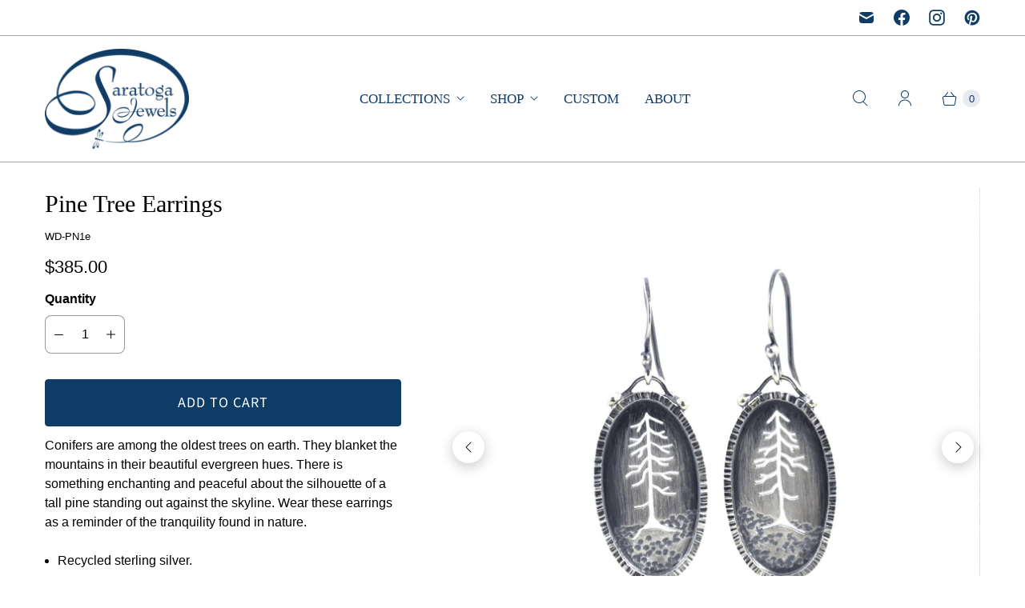

--- FILE ---
content_type: text/javascript; charset=utf-8
request_url: https://www.saratogajewels.com/products/pine-tree-earrings.js
body_size: 743
content:
{"id":8121210995010,"title":"Pine Tree Earrings","handle":"pine-tree-earrings","description":"\u003cp\u003eConifers are among the oldest trees on earth. They blanket the mountains in their beautiful evergreen hues. There is something enchanting and peaceful about the silhouette of a tall pine standing out against the skyline. Wear these earrings as a reminder of the tranquility found in nature.\u003c\/p\u003e\n\u003cul\u003e\n\u003cli\u003eRecycled sterling silver.\u003c\/li\u003e\n\u003cli\u003eSize w\/earwire: 1 1\/2\" by 9\/16”.\u003c\/li\u003e\n\u003cli\u003ePackaged in gift box.\u003c\/li\u003e\n\u003c\/ul\u003e","published_at":"2023-02-03T23:08:22-05:00","created_at":"2023-02-03T23:08:27-05:00","vendor":"Saratoga Jewels","type":"Earrings","tags":["Earrings","Wilderness"],"price":38500,"price_min":38500,"price_max":38500,"available":true,"price_varies":false,"compare_at_price":null,"compare_at_price_min":0,"compare_at_price_max":0,"compare_at_price_varies":false,"variants":[{"id":44479617696066,"title":"Default Title","option1":"Default Title","option2":null,"option3":null,"sku":"WD-PN1e","requires_shipping":true,"taxable":true,"featured_image":{"id":40536037523778,"product_id":8121210995010,"position":2,"created_at":"2023-02-03T23:08:27-05:00","updated_at":"2023-02-03T23:08:27-05:00","alt":null,"width":2266,"height":2206,"src":"https:\/\/cdn.shopify.com\/s\/files\/1\/0711\/3614\/9826\/products\/s627427507284388294_p144_i6_w2266_e8763b2e-8292-423b-aaff-bfd1d934aeba.png?v=1675483707","variant_ids":[44479617696066]},"available":true,"name":"Pine Tree Earrings","public_title":null,"options":["Default Title"],"price":38500,"weight":57,"compare_at_price":null,"inventory_management":"shopify","barcode":"","featured_media":{"alt":null,"id":32874885087554,"position":2,"preview_image":{"aspect_ratio":1.027,"height":2206,"width":2266,"src":"https:\/\/cdn.shopify.com\/s\/files\/1\/0711\/3614\/9826\/products\/s627427507284388294_p144_i6_w2266_e8763b2e-8292-423b-aaff-bfd1d934aeba.png?v=1675483707"}},"requires_selling_plan":false,"selling_plan_allocations":[]}],"images":["\/\/cdn.shopify.com\/s\/files\/1\/0711\/3614\/9826\/products\/s627427507284388294_p144_i6_w2266.png?v=1675483707","\/\/cdn.shopify.com\/s\/files\/1\/0711\/3614\/9826\/products\/s627427507284388294_p144_i6_w2266_e8763b2e-8292-423b-aaff-bfd1d934aeba.png?v=1675483707","\/\/cdn.shopify.com\/s\/files\/1\/0711\/3614\/9826\/products\/WD-PN1e.jpg?v=1678299023"],"featured_image":"\/\/cdn.shopify.com\/s\/files\/1\/0711\/3614\/9826\/products\/s627427507284388294_p144_i6_w2266.png?v=1675483707","options":[{"name":"Title","position":1,"values":["Default Title"]}],"url":"\/products\/pine-tree-earrings","media":[{"alt":null,"id":32874885054786,"position":1,"preview_image":{"aspect_ratio":1.027,"height":623,"width":640,"src":"https:\/\/cdn.shopify.com\/s\/files\/1\/0711\/3614\/9826\/products\/s627427507284388294_p144_i6_w2266.png?v=1675483707"},"aspect_ratio":1.027,"height":623,"media_type":"image","src":"https:\/\/cdn.shopify.com\/s\/files\/1\/0711\/3614\/9826\/products\/s627427507284388294_p144_i6_w2266.png?v=1675483707","width":640},{"alt":null,"id":32874885087554,"position":2,"preview_image":{"aspect_ratio":1.027,"height":2206,"width":2266,"src":"https:\/\/cdn.shopify.com\/s\/files\/1\/0711\/3614\/9826\/products\/s627427507284388294_p144_i6_w2266_e8763b2e-8292-423b-aaff-bfd1d934aeba.png?v=1675483707"},"aspect_ratio":1.027,"height":2206,"media_type":"image","src":"https:\/\/cdn.shopify.com\/s\/files\/1\/0711\/3614\/9826\/products\/s627427507284388294_p144_i6_w2266_e8763b2e-8292-423b-aaff-bfd1d934aeba.png?v=1675483707","width":2266},{"alt":null,"id":33171738526018,"position":3,"preview_image":{"aspect_ratio":1.0,"height":3024,"width":3024,"src":"https:\/\/cdn.shopify.com\/s\/files\/1\/0711\/3614\/9826\/products\/WD-PN1e.jpg?v=1678299023"},"aspect_ratio":1.0,"height":3024,"media_type":"image","src":"https:\/\/cdn.shopify.com\/s\/files\/1\/0711\/3614\/9826\/products\/WD-PN1e.jpg?v=1678299023","width":3024}],"requires_selling_plan":false,"selling_plan_groups":[]}